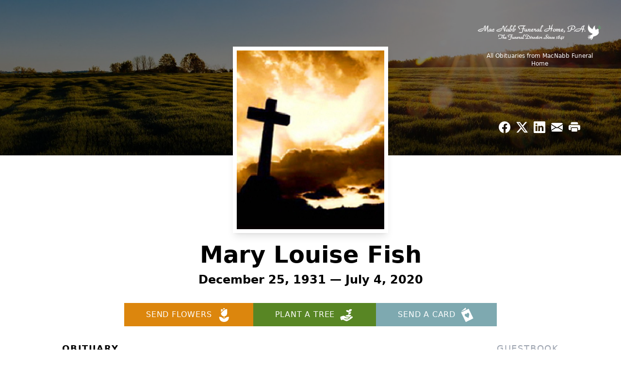

--- FILE ---
content_type: text/html; charset=utf-8
request_url: https://www.google.com/recaptcha/enterprise/anchor?ar=1&k=6Le_4k4qAAAAAHMkmunymB1yTxEmuqI_r-tSb5D_&co=aHR0cHM6Ly93d3cubWFjbmFiYmZ1bmVyYWwuY29tOjQ0Mw..&hl=en&type=image&v=PoyoqOPhxBO7pBk68S4YbpHZ&theme=light&size=invisible&badge=bottomright&anchor-ms=20000&execute-ms=30000&cb=46sbckj72995
body_size: 49811
content:
<!DOCTYPE HTML><html dir="ltr" lang="en"><head><meta http-equiv="Content-Type" content="text/html; charset=UTF-8">
<meta http-equiv="X-UA-Compatible" content="IE=edge">
<title>reCAPTCHA</title>
<style type="text/css">
/* cyrillic-ext */
@font-face {
  font-family: 'Roboto';
  font-style: normal;
  font-weight: 400;
  font-stretch: 100%;
  src: url(//fonts.gstatic.com/s/roboto/v48/KFO7CnqEu92Fr1ME7kSn66aGLdTylUAMa3GUBHMdazTgWw.woff2) format('woff2');
  unicode-range: U+0460-052F, U+1C80-1C8A, U+20B4, U+2DE0-2DFF, U+A640-A69F, U+FE2E-FE2F;
}
/* cyrillic */
@font-face {
  font-family: 'Roboto';
  font-style: normal;
  font-weight: 400;
  font-stretch: 100%;
  src: url(//fonts.gstatic.com/s/roboto/v48/KFO7CnqEu92Fr1ME7kSn66aGLdTylUAMa3iUBHMdazTgWw.woff2) format('woff2');
  unicode-range: U+0301, U+0400-045F, U+0490-0491, U+04B0-04B1, U+2116;
}
/* greek-ext */
@font-face {
  font-family: 'Roboto';
  font-style: normal;
  font-weight: 400;
  font-stretch: 100%;
  src: url(//fonts.gstatic.com/s/roboto/v48/KFO7CnqEu92Fr1ME7kSn66aGLdTylUAMa3CUBHMdazTgWw.woff2) format('woff2');
  unicode-range: U+1F00-1FFF;
}
/* greek */
@font-face {
  font-family: 'Roboto';
  font-style: normal;
  font-weight: 400;
  font-stretch: 100%;
  src: url(//fonts.gstatic.com/s/roboto/v48/KFO7CnqEu92Fr1ME7kSn66aGLdTylUAMa3-UBHMdazTgWw.woff2) format('woff2');
  unicode-range: U+0370-0377, U+037A-037F, U+0384-038A, U+038C, U+038E-03A1, U+03A3-03FF;
}
/* math */
@font-face {
  font-family: 'Roboto';
  font-style: normal;
  font-weight: 400;
  font-stretch: 100%;
  src: url(//fonts.gstatic.com/s/roboto/v48/KFO7CnqEu92Fr1ME7kSn66aGLdTylUAMawCUBHMdazTgWw.woff2) format('woff2');
  unicode-range: U+0302-0303, U+0305, U+0307-0308, U+0310, U+0312, U+0315, U+031A, U+0326-0327, U+032C, U+032F-0330, U+0332-0333, U+0338, U+033A, U+0346, U+034D, U+0391-03A1, U+03A3-03A9, U+03B1-03C9, U+03D1, U+03D5-03D6, U+03F0-03F1, U+03F4-03F5, U+2016-2017, U+2034-2038, U+203C, U+2040, U+2043, U+2047, U+2050, U+2057, U+205F, U+2070-2071, U+2074-208E, U+2090-209C, U+20D0-20DC, U+20E1, U+20E5-20EF, U+2100-2112, U+2114-2115, U+2117-2121, U+2123-214F, U+2190, U+2192, U+2194-21AE, U+21B0-21E5, U+21F1-21F2, U+21F4-2211, U+2213-2214, U+2216-22FF, U+2308-230B, U+2310, U+2319, U+231C-2321, U+2336-237A, U+237C, U+2395, U+239B-23B7, U+23D0, U+23DC-23E1, U+2474-2475, U+25AF, U+25B3, U+25B7, U+25BD, U+25C1, U+25CA, U+25CC, U+25FB, U+266D-266F, U+27C0-27FF, U+2900-2AFF, U+2B0E-2B11, U+2B30-2B4C, U+2BFE, U+3030, U+FF5B, U+FF5D, U+1D400-1D7FF, U+1EE00-1EEFF;
}
/* symbols */
@font-face {
  font-family: 'Roboto';
  font-style: normal;
  font-weight: 400;
  font-stretch: 100%;
  src: url(//fonts.gstatic.com/s/roboto/v48/KFO7CnqEu92Fr1ME7kSn66aGLdTylUAMaxKUBHMdazTgWw.woff2) format('woff2');
  unicode-range: U+0001-000C, U+000E-001F, U+007F-009F, U+20DD-20E0, U+20E2-20E4, U+2150-218F, U+2190, U+2192, U+2194-2199, U+21AF, U+21E6-21F0, U+21F3, U+2218-2219, U+2299, U+22C4-22C6, U+2300-243F, U+2440-244A, U+2460-24FF, U+25A0-27BF, U+2800-28FF, U+2921-2922, U+2981, U+29BF, U+29EB, U+2B00-2BFF, U+4DC0-4DFF, U+FFF9-FFFB, U+10140-1018E, U+10190-1019C, U+101A0, U+101D0-101FD, U+102E0-102FB, U+10E60-10E7E, U+1D2C0-1D2D3, U+1D2E0-1D37F, U+1F000-1F0FF, U+1F100-1F1AD, U+1F1E6-1F1FF, U+1F30D-1F30F, U+1F315, U+1F31C, U+1F31E, U+1F320-1F32C, U+1F336, U+1F378, U+1F37D, U+1F382, U+1F393-1F39F, U+1F3A7-1F3A8, U+1F3AC-1F3AF, U+1F3C2, U+1F3C4-1F3C6, U+1F3CA-1F3CE, U+1F3D4-1F3E0, U+1F3ED, U+1F3F1-1F3F3, U+1F3F5-1F3F7, U+1F408, U+1F415, U+1F41F, U+1F426, U+1F43F, U+1F441-1F442, U+1F444, U+1F446-1F449, U+1F44C-1F44E, U+1F453, U+1F46A, U+1F47D, U+1F4A3, U+1F4B0, U+1F4B3, U+1F4B9, U+1F4BB, U+1F4BF, U+1F4C8-1F4CB, U+1F4D6, U+1F4DA, U+1F4DF, U+1F4E3-1F4E6, U+1F4EA-1F4ED, U+1F4F7, U+1F4F9-1F4FB, U+1F4FD-1F4FE, U+1F503, U+1F507-1F50B, U+1F50D, U+1F512-1F513, U+1F53E-1F54A, U+1F54F-1F5FA, U+1F610, U+1F650-1F67F, U+1F687, U+1F68D, U+1F691, U+1F694, U+1F698, U+1F6AD, U+1F6B2, U+1F6B9-1F6BA, U+1F6BC, U+1F6C6-1F6CF, U+1F6D3-1F6D7, U+1F6E0-1F6EA, U+1F6F0-1F6F3, U+1F6F7-1F6FC, U+1F700-1F7FF, U+1F800-1F80B, U+1F810-1F847, U+1F850-1F859, U+1F860-1F887, U+1F890-1F8AD, U+1F8B0-1F8BB, U+1F8C0-1F8C1, U+1F900-1F90B, U+1F93B, U+1F946, U+1F984, U+1F996, U+1F9E9, U+1FA00-1FA6F, U+1FA70-1FA7C, U+1FA80-1FA89, U+1FA8F-1FAC6, U+1FACE-1FADC, U+1FADF-1FAE9, U+1FAF0-1FAF8, U+1FB00-1FBFF;
}
/* vietnamese */
@font-face {
  font-family: 'Roboto';
  font-style: normal;
  font-weight: 400;
  font-stretch: 100%;
  src: url(//fonts.gstatic.com/s/roboto/v48/KFO7CnqEu92Fr1ME7kSn66aGLdTylUAMa3OUBHMdazTgWw.woff2) format('woff2');
  unicode-range: U+0102-0103, U+0110-0111, U+0128-0129, U+0168-0169, U+01A0-01A1, U+01AF-01B0, U+0300-0301, U+0303-0304, U+0308-0309, U+0323, U+0329, U+1EA0-1EF9, U+20AB;
}
/* latin-ext */
@font-face {
  font-family: 'Roboto';
  font-style: normal;
  font-weight: 400;
  font-stretch: 100%;
  src: url(//fonts.gstatic.com/s/roboto/v48/KFO7CnqEu92Fr1ME7kSn66aGLdTylUAMa3KUBHMdazTgWw.woff2) format('woff2');
  unicode-range: U+0100-02BA, U+02BD-02C5, U+02C7-02CC, U+02CE-02D7, U+02DD-02FF, U+0304, U+0308, U+0329, U+1D00-1DBF, U+1E00-1E9F, U+1EF2-1EFF, U+2020, U+20A0-20AB, U+20AD-20C0, U+2113, U+2C60-2C7F, U+A720-A7FF;
}
/* latin */
@font-face {
  font-family: 'Roboto';
  font-style: normal;
  font-weight: 400;
  font-stretch: 100%;
  src: url(//fonts.gstatic.com/s/roboto/v48/KFO7CnqEu92Fr1ME7kSn66aGLdTylUAMa3yUBHMdazQ.woff2) format('woff2');
  unicode-range: U+0000-00FF, U+0131, U+0152-0153, U+02BB-02BC, U+02C6, U+02DA, U+02DC, U+0304, U+0308, U+0329, U+2000-206F, U+20AC, U+2122, U+2191, U+2193, U+2212, U+2215, U+FEFF, U+FFFD;
}
/* cyrillic-ext */
@font-face {
  font-family: 'Roboto';
  font-style: normal;
  font-weight: 500;
  font-stretch: 100%;
  src: url(//fonts.gstatic.com/s/roboto/v48/KFO7CnqEu92Fr1ME7kSn66aGLdTylUAMa3GUBHMdazTgWw.woff2) format('woff2');
  unicode-range: U+0460-052F, U+1C80-1C8A, U+20B4, U+2DE0-2DFF, U+A640-A69F, U+FE2E-FE2F;
}
/* cyrillic */
@font-face {
  font-family: 'Roboto';
  font-style: normal;
  font-weight: 500;
  font-stretch: 100%;
  src: url(//fonts.gstatic.com/s/roboto/v48/KFO7CnqEu92Fr1ME7kSn66aGLdTylUAMa3iUBHMdazTgWw.woff2) format('woff2');
  unicode-range: U+0301, U+0400-045F, U+0490-0491, U+04B0-04B1, U+2116;
}
/* greek-ext */
@font-face {
  font-family: 'Roboto';
  font-style: normal;
  font-weight: 500;
  font-stretch: 100%;
  src: url(//fonts.gstatic.com/s/roboto/v48/KFO7CnqEu92Fr1ME7kSn66aGLdTylUAMa3CUBHMdazTgWw.woff2) format('woff2');
  unicode-range: U+1F00-1FFF;
}
/* greek */
@font-face {
  font-family: 'Roboto';
  font-style: normal;
  font-weight: 500;
  font-stretch: 100%;
  src: url(//fonts.gstatic.com/s/roboto/v48/KFO7CnqEu92Fr1ME7kSn66aGLdTylUAMa3-UBHMdazTgWw.woff2) format('woff2');
  unicode-range: U+0370-0377, U+037A-037F, U+0384-038A, U+038C, U+038E-03A1, U+03A3-03FF;
}
/* math */
@font-face {
  font-family: 'Roboto';
  font-style: normal;
  font-weight: 500;
  font-stretch: 100%;
  src: url(//fonts.gstatic.com/s/roboto/v48/KFO7CnqEu92Fr1ME7kSn66aGLdTylUAMawCUBHMdazTgWw.woff2) format('woff2');
  unicode-range: U+0302-0303, U+0305, U+0307-0308, U+0310, U+0312, U+0315, U+031A, U+0326-0327, U+032C, U+032F-0330, U+0332-0333, U+0338, U+033A, U+0346, U+034D, U+0391-03A1, U+03A3-03A9, U+03B1-03C9, U+03D1, U+03D5-03D6, U+03F0-03F1, U+03F4-03F5, U+2016-2017, U+2034-2038, U+203C, U+2040, U+2043, U+2047, U+2050, U+2057, U+205F, U+2070-2071, U+2074-208E, U+2090-209C, U+20D0-20DC, U+20E1, U+20E5-20EF, U+2100-2112, U+2114-2115, U+2117-2121, U+2123-214F, U+2190, U+2192, U+2194-21AE, U+21B0-21E5, U+21F1-21F2, U+21F4-2211, U+2213-2214, U+2216-22FF, U+2308-230B, U+2310, U+2319, U+231C-2321, U+2336-237A, U+237C, U+2395, U+239B-23B7, U+23D0, U+23DC-23E1, U+2474-2475, U+25AF, U+25B3, U+25B7, U+25BD, U+25C1, U+25CA, U+25CC, U+25FB, U+266D-266F, U+27C0-27FF, U+2900-2AFF, U+2B0E-2B11, U+2B30-2B4C, U+2BFE, U+3030, U+FF5B, U+FF5D, U+1D400-1D7FF, U+1EE00-1EEFF;
}
/* symbols */
@font-face {
  font-family: 'Roboto';
  font-style: normal;
  font-weight: 500;
  font-stretch: 100%;
  src: url(//fonts.gstatic.com/s/roboto/v48/KFO7CnqEu92Fr1ME7kSn66aGLdTylUAMaxKUBHMdazTgWw.woff2) format('woff2');
  unicode-range: U+0001-000C, U+000E-001F, U+007F-009F, U+20DD-20E0, U+20E2-20E4, U+2150-218F, U+2190, U+2192, U+2194-2199, U+21AF, U+21E6-21F0, U+21F3, U+2218-2219, U+2299, U+22C4-22C6, U+2300-243F, U+2440-244A, U+2460-24FF, U+25A0-27BF, U+2800-28FF, U+2921-2922, U+2981, U+29BF, U+29EB, U+2B00-2BFF, U+4DC0-4DFF, U+FFF9-FFFB, U+10140-1018E, U+10190-1019C, U+101A0, U+101D0-101FD, U+102E0-102FB, U+10E60-10E7E, U+1D2C0-1D2D3, U+1D2E0-1D37F, U+1F000-1F0FF, U+1F100-1F1AD, U+1F1E6-1F1FF, U+1F30D-1F30F, U+1F315, U+1F31C, U+1F31E, U+1F320-1F32C, U+1F336, U+1F378, U+1F37D, U+1F382, U+1F393-1F39F, U+1F3A7-1F3A8, U+1F3AC-1F3AF, U+1F3C2, U+1F3C4-1F3C6, U+1F3CA-1F3CE, U+1F3D4-1F3E0, U+1F3ED, U+1F3F1-1F3F3, U+1F3F5-1F3F7, U+1F408, U+1F415, U+1F41F, U+1F426, U+1F43F, U+1F441-1F442, U+1F444, U+1F446-1F449, U+1F44C-1F44E, U+1F453, U+1F46A, U+1F47D, U+1F4A3, U+1F4B0, U+1F4B3, U+1F4B9, U+1F4BB, U+1F4BF, U+1F4C8-1F4CB, U+1F4D6, U+1F4DA, U+1F4DF, U+1F4E3-1F4E6, U+1F4EA-1F4ED, U+1F4F7, U+1F4F9-1F4FB, U+1F4FD-1F4FE, U+1F503, U+1F507-1F50B, U+1F50D, U+1F512-1F513, U+1F53E-1F54A, U+1F54F-1F5FA, U+1F610, U+1F650-1F67F, U+1F687, U+1F68D, U+1F691, U+1F694, U+1F698, U+1F6AD, U+1F6B2, U+1F6B9-1F6BA, U+1F6BC, U+1F6C6-1F6CF, U+1F6D3-1F6D7, U+1F6E0-1F6EA, U+1F6F0-1F6F3, U+1F6F7-1F6FC, U+1F700-1F7FF, U+1F800-1F80B, U+1F810-1F847, U+1F850-1F859, U+1F860-1F887, U+1F890-1F8AD, U+1F8B0-1F8BB, U+1F8C0-1F8C1, U+1F900-1F90B, U+1F93B, U+1F946, U+1F984, U+1F996, U+1F9E9, U+1FA00-1FA6F, U+1FA70-1FA7C, U+1FA80-1FA89, U+1FA8F-1FAC6, U+1FACE-1FADC, U+1FADF-1FAE9, U+1FAF0-1FAF8, U+1FB00-1FBFF;
}
/* vietnamese */
@font-face {
  font-family: 'Roboto';
  font-style: normal;
  font-weight: 500;
  font-stretch: 100%;
  src: url(//fonts.gstatic.com/s/roboto/v48/KFO7CnqEu92Fr1ME7kSn66aGLdTylUAMa3OUBHMdazTgWw.woff2) format('woff2');
  unicode-range: U+0102-0103, U+0110-0111, U+0128-0129, U+0168-0169, U+01A0-01A1, U+01AF-01B0, U+0300-0301, U+0303-0304, U+0308-0309, U+0323, U+0329, U+1EA0-1EF9, U+20AB;
}
/* latin-ext */
@font-face {
  font-family: 'Roboto';
  font-style: normal;
  font-weight: 500;
  font-stretch: 100%;
  src: url(//fonts.gstatic.com/s/roboto/v48/KFO7CnqEu92Fr1ME7kSn66aGLdTylUAMa3KUBHMdazTgWw.woff2) format('woff2');
  unicode-range: U+0100-02BA, U+02BD-02C5, U+02C7-02CC, U+02CE-02D7, U+02DD-02FF, U+0304, U+0308, U+0329, U+1D00-1DBF, U+1E00-1E9F, U+1EF2-1EFF, U+2020, U+20A0-20AB, U+20AD-20C0, U+2113, U+2C60-2C7F, U+A720-A7FF;
}
/* latin */
@font-face {
  font-family: 'Roboto';
  font-style: normal;
  font-weight: 500;
  font-stretch: 100%;
  src: url(//fonts.gstatic.com/s/roboto/v48/KFO7CnqEu92Fr1ME7kSn66aGLdTylUAMa3yUBHMdazQ.woff2) format('woff2');
  unicode-range: U+0000-00FF, U+0131, U+0152-0153, U+02BB-02BC, U+02C6, U+02DA, U+02DC, U+0304, U+0308, U+0329, U+2000-206F, U+20AC, U+2122, U+2191, U+2193, U+2212, U+2215, U+FEFF, U+FFFD;
}
/* cyrillic-ext */
@font-face {
  font-family: 'Roboto';
  font-style: normal;
  font-weight: 900;
  font-stretch: 100%;
  src: url(//fonts.gstatic.com/s/roboto/v48/KFO7CnqEu92Fr1ME7kSn66aGLdTylUAMa3GUBHMdazTgWw.woff2) format('woff2');
  unicode-range: U+0460-052F, U+1C80-1C8A, U+20B4, U+2DE0-2DFF, U+A640-A69F, U+FE2E-FE2F;
}
/* cyrillic */
@font-face {
  font-family: 'Roboto';
  font-style: normal;
  font-weight: 900;
  font-stretch: 100%;
  src: url(//fonts.gstatic.com/s/roboto/v48/KFO7CnqEu92Fr1ME7kSn66aGLdTylUAMa3iUBHMdazTgWw.woff2) format('woff2');
  unicode-range: U+0301, U+0400-045F, U+0490-0491, U+04B0-04B1, U+2116;
}
/* greek-ext */
@font-face {
  font-family: 'Roboto';
  font-style: normal;
  font-weight: 900;
  font-stretch: 100%;
  src: url(//fonts.gstatic.com/s/roboto/v48/KFO7CnqEu92Fr1ME7kSn66aGLdTylUAMa3CUBHMdazTgWw.woff2) format('woff2');
  unicode-range: U+1F00-1FFF;
}
/* greek */
@font-face {
  font-family: 'Roboto';
  font-style: normal;
  font-weight: 900;
  font-stretch: 100%;
  src: url(//fonts.gstatic.com/s/roboto/v48/KFO7CnqEu92Fr1ME7kSn66aGLdTylUAMa3-UBHMdazTgWw.woff2) format('woff2');
  unicode-range: U+0370-0377, U+037A-037F, U+0384-038A, U+038C, U+038E-03A1, U+03A3-03FF;
}
/* math */
@font-face {
  font-family: 'Roboto';
  font-style: normal;
  font-weight: 900;
  font-stretch: 100%;
  src: url(//fonts.gstatic.com/s/roboto/v48/KFO7CnqEu92Fr1ME7kSn66aGLdTylUAMawCUBHMdazTgWw.woff2) format('woff2');
  unicode-range: U+0302-0303, U+0305, U+0307-0308, U+0310, U+0312, U+0315, U+031A, U+0326-0327, U+032C, U+032F-0330, U+0332-0333, U+0338, U+033A, U+0346, U+034D, U+0391-03A1, U+03A3-03A9, U+03B1-03C9, U+03D1, U+03D5-03D6, U+03F0-03F1, U+03F4-03F5, U+2016-2017, U+2034-2038, U+203C, U+2040, U+2043, U+2047, U+2050, U+2057, U+205F, U+2070-2071, U+2074-208E, U+2090-209C, U+20D0-20DC, U+20E1, U+20E5-20EF, U+2100-2112, U+2114-2115, U+2117-2121, U+2123-214F, U+2190, U+2192, U+2194-21AE, U+21B0-21E5, U+21F1-21F2, U+21F4-2211, U+2213-2214, U+2216-22FF, U+2308-230B, U+2310, U+2319, U+231C-2321, U+2336-237A, U+237C, U+2395, U+239B-23B7, U+23D0, U+23DC-23E1, U+2474-2475, U+25AF, U+25B3, U+25B7, U+25BD, U+25C1, U+25CA, U+25CC, U+25FB, U+266D-266F, U+27C0-27FF, U+2900-2AFF, U+2B0E-2B11, U+2B30-2B4C, U+2BFE, U+3030, U+FF5B, U+FF5D, U+1D400-1D7FF, U+1EE00-1EEFF;
}
/* symbols */
@font-face {
  font-family: 'Roboto';
  font-style: normal;
  font-weight: 900;
  font-stretch: 100%;
  src: url(//fonts.gstatic.com/s/roboto/v48/KFO7CnqEu92Fr1ME7kSn66aGLdTylUAMaxKUBHMdazTgWw.woff2) format('woff2');
  unicode-range: U+0001-000C, U+000E-001F, U+007F-009F, U+20DD-20E0, U+20E2-20E4, U+2150-218F, U+2190, U+2192, U+2194-2199, U+21AF, U+21E6-21F0, U+21F3, U+2218-2219, U+2299, U+22C4-22C6, U+2300-243F, U+2440-244A, U+2460-24FF, U+25A0-27BF, U+2800-28FF, U+2921-2922, U+2981, U+29BF, U+29EB, U+2B00-2BFF, U+4DC0-4DFF, U+FFF9-FFFB, U+10140-1018E, U+10190-1019C, U+101A0, U+101D0-101FD, U+102E0-102FB, U+10E60-10E7E, U+1D2C0-1D2D3, U+1D2E0-1D37F, U+1F000-1F0FF, U+1F100-1F1AD, U+1F1E6-1F1FF, U+1F30D-1F30F, U+1F315, U+1F31C, U+1F31E, U+1F320-1F32C, U+1F336, U+1F378, U+1F37D, U+1F382, U+1F393-1F39F, U+1F3A7-1F3A8, U+1F3AC-1F3AF, U+1F3C2, U+1F3C4-1F3C6, U+1F3CA-1F3CE, U+1F3D4-1F3E0, U+1F3ED, U+1F3F1-1F3F3, U+1F3F5-1F3F7, U+1F408, U+1F415, U+1F41F, U+1F426, U+1F43F, U+1F441-1F442, U+1F444, U+1F446-1F449, U+1F44C-1F44E, U+1F453, U+1F46A, U+1F47D, U+1F4A3, U+1F4B0, U+1F4B3, U+1F4B9, U+1F4BB, U+1F4BF, U+1F4C8-1F4CB, U+1F4D6, U+1F4DA, U+1F4DF, U+1F4E3-1F4E6, U+1F4EA-1F4ED, U+1F4F7, U+1F4F9-1F4FB, U+1F4FD-1F4FE, U+1F503, U+1F507-1F50B, U+1F50D, U+1F512-1F513, U+1F53E-1F54A, U+1F54F-1F5FA, U+1F610, U+1F650-1F67F, U+1F687, U+1F68D, U+1F691, U+1F694, U+1F698, U+1F6AD, U+1F6B2, U+1F6B9-1F6BA, U+1F6BC, U+1F6C6-1F6CF, U+1F6D3-1F6D7, U+1F6E0-1F6EA, U+1F6F0-1F6F3, U+1F6F7-1F6FC, U+1F700-1F7FF, U+1F800-1F80B, U+1F810-1F847, U+1F850-1F859, U+1F860-1F887, U+1F890-1F8AD, U+1F8B0-1F8BB, U+1F8C0-1F8C1, U+1F900-1F90B, U+1F93B, U+1F946, U+1F984, U+1F996, U+1F9E9, U+1FA00-1FA6F, U+1FA70-1FA7C, U+1FA80-1FA89, U+1FA8F-1FAC6, U+1FACE-1FADC, U+1FADF-1FAE9, U+1FAF0-1FAF8, U+1FB00-1FBFF;
}
/* vietnamese */
@font-face {
  font-family: 'Roboto';
  font-style: normal;
  font-weight: 900;
  font-stretch: 100%;
  src: url(//fonts.gstatic.com/s/roboto/v48/KFO7CnqEu92Fr1ME7kSn66aGLdTylUAMa3OUBHMdazTgWw.woff2) format('woff2');
  unicode-range: U+0102-0103, U+0110-0111, U+0128-0129, U+0168-0169, U+01A0-01A1, U+01AF-01B0, U+0300-0301, U+0303-0304, U+0308-0309, U+0323, U+0329, U+1EA0-1EF9, U+20AB;
}
/* latin-ext */
@font-face {
  font-family: 'Roboto';
  font-style: normal;
  font-weight: 900;
  font-stretch: 100%;
  src: url(//fonts.gstatic.com/s/roboto/v48/KFO7CnqEu92Fr1ME7kSn66aGLdTylUAMa3KUBHMdazTgWw.woff2) format('woff2');
  unicode-range: U+0100-02BA, U+02BD-02C5, U+02C7-02CC, U+02CE-02D7, U+02DD-02FF, U+0304, U+0308, U+0329, U+1D00-1DBF, U+1E00-1E9F, U+1EF2-1EFF, U+2020, U+20A0-20AB, U+20AD-20C0, U+2113, U+2C60-2C7F, U+A720-A7FF;
}
/* latin */
@font-face {
  font-family: 'Roboto';
  font-style: normal;
  font-weight: 900;
  font-stretch: 100%;
  src: url(//fonts.gstatic.com/s/roboto/v48/KFO7CnqEu92Fr1ME7kSn66aGLdTylUAMa3yUBHMdazQ.woff2) format('woff2');
  unicode-range: U+0000-00FF, U+0131, U+0152-0153, U+02BB-02BC, U+02C6, U+02DA, U+02DC, U+0304, U+0308, U+0329, U+2000-206F, U+20AC, U+2122, U+2191, U+2193, U+2212, U+2215, U+FEFF, U+FFFD;
}

</style>
<link rel="stylesheet" type="text/css" href="https://www.gstatic.com/recaptcha/releases/PoyoqOPhxBO7pBk68S4YbpHZ/styles__ltr.css">
<script nonce="RP1IUj55fwsYKTrHxQxwkg" type="text/javascript">window['__recaptcha_api'] = 'https://www.google.com/recaptcha/enterprise/';</script>
<script type="text/javascript" src="https://www.gstatic.com/recaptcha/releases/PoyoqOPhxBO7pBk68S4YbpHZ/recaptcha__en.js" nonce="RP1IUj55fwsYKTrHxQxwkg">
      
    </script></head>
<body><div id="rc-anchor-alert" class="rc-anchor-alert"></div>
<input type="hidden" id="recaptcha-token" value="[base64]">
<script type="text/javascript" nonce="RP1IUj55fwsYKTrHxQxwkg">
      recaptcha.anchor.Main.init("[\x22ainput\x22,[\x22bgdata\x22,\x22\x22,\[base64]/[base64]/MjU1Ong/[base64]/[base64]/[base64]/[base64]/[base64]/[base64]/[base64]/[base64]/[base64]/[base64]/[base64]/[base64]/[base64]/[base64]/[base64]\\u003d\x22,\[base64]\\u003d\x22,\[base64]/Cp8OAw6QTHRkMw4xZKcKuTMKHw7PChE3CvQnCnTzDgMOsw5nDvMKUZsOjNMOLw7pgwrUiCXZCZcOaH8Ojwq8Nd3NyLlgEZMK1O316TQLDpMKdwp0uwqE+FRnDgsO+ZMOXL8Knw7rDpcKgKDRmw6DCtRdYwq1rE8KIasKUwp/CqF3CocO2ecKcwoVaQzLDrcOYw6hFw6UEw67Co8OVU8K5YRFPTMKAw4PCpMOzwo8casOZw57ChcK3SnxXdcK+w4cxwqAtTcOlw4oMw7I0QcOEw7kpwpNvMMO/wr8/w63DojDDvXrCgsK3w6I6wrrDjyjDsFRuQcKKw6Fwwo3CjcK0w4bCjV7Dp8KRw69FVAnCk8Olw4DCn13DnMOAwrPDiyHCtMKpdMOeeXI4JV3DjxbCvsKha8KPGMK0fkFWTzhsw6Iew6XCpcKvIcO3A8Kww5xhUSh1wpVSCT/[base64]/DnFpXw43Cq8KIbHvDmsO3JsKywrcGwrDDiHoORQ82K3DCrVx0BsODwpMpw5dmwpxmwpLCssObw4hSRk0aLMKww5JBTcKuYcOPNiLDpksgw4PChVfDuMKfSmHDgMOnwp7CpmYvworCicK/[base64]/w7AHw6XDsD7Dkl4Ww6/DmT0Cw4rChl9EOMOUwr13w4DDr8Olw67ClcKoFMOaw4fDi0kCw7lvw7R/NsKGAsKowqgBeMOlwrwVwr8zY8OKw7AIFwHDo8OAwrYnw70lTMKICsO+wo/Cv8OFaR1NQifDqy/ClybDnMKBc8OLwqvCnMOyMDcHOD/CtBgqUiN1bsKow6MAwoIPVUE1EMO3wqsgccOGwpdZbsOdw7QqwqbDkyfCnyxoOcKaw5fChcKww4bDjcOzw6PDscOFw6jCrMKCw75Hw75bOMO4PcK/w6Z/w47CilJ/GUcMJcOWDyRoQsKNLAXDjjl/[base64]/Dhg0hwpctw5LDlMK8GsKVw7LCu8KCd8OcM1FJw6VFwqJ8wr/Dj2XCgsO/JytMw6PDh8O0VyQEw4XCq8Olw5gEwo7Dv8OBwobDtyp4U3DCrQoSwpHDi8OlORLCpsOJD8KROsO6wpDDpRU0wq7Cn2t1Nm/[base64]/CmsKZw5zDjMKTwoDChTcrw5Vow5zDjDrDisOKWlNaIkI7w6tobsKZw61YRnDDs8Kuwo/DuEAFNMKIHsKtw5AIw4FjKMK/GWTDhgYsU8Olw7xlwr5DaWxgwrAyYX/CvRrDocKww6NKHMKhfG/DtcOMw6bCmT3Cm8Obw7TCgsKgZMORLW3CqsKJw4XCrjIvXEjDiUXDhzvDkMKYeHdmd8KvEMOvOEgeCh86w5R2OjzCqzQsDFN9esOybCXCl8OgwpjDgDUfP8OSSCzCsCHDgsKXDWRGwrhJDHnCu1YYw5nDsirDocKgWxXCqsOgw6IeEMOyI8OSZXXCqBMowp7Doj/CosK9w7/DpMK5PktDwq1Kw6wXMsKdAcOSwrLCvnllw5bDqD1tw57DgwDCgGMkw5QpY8OLRcKcwokSDk7Duh4XEsKbKy7CoMKYw5d7wrxpw54Aw5nDqMK5w43Cs1vDujVjBsOGalJQawjDm05WwqzCqzHCtsKeIUN6w5U7Dxxtw5/Cn8K1ORXCjxZzecOcOsKSVsKvacOnwq1dwpPClQ8uEGjDgHrDmGTChkAVdcK6w6UdKsOVJldXwqjDmMKiJXVsdcOVCMKLworDrAfCgQAjGldkwpfCl0rDk1TDr0hyLRVGw4fCkW/DicKHwowzwpAgbz1rwq0eKXsoEMOUw5M8w5BCw4Zzwr/DiMKpw7vDgR7CowPDv8KDalhSS3zCh8O3woTCulbDngBSYAvDisO1WMKuw6thQ8KYwqvDoMKiDcKYfsOYw68zw4xbw5p/wqzCuxTCvloIV8Kiw6x/[base64]/DojozWzxzK8OBwq8/OMKmwofCrMKswrnDqj0twot1KWAtHcKJw6bCpHlpfcK6wqbCvF5iQXvCnyknS8O5DsKzeBzDhcOAasK/wo0DwrfDkizDqwt8IT1vAFXDiMKtM2HDp8KIAsKqD0d8aMKuw4p0HcKxw49fwqDClifCh8OCcHPDgEHDqVDDkcO1w5F5PcOTwoHDqsOZNMOtw5DDqsOTw69ww5HDt8OMGD0owo7DsFIFQC3CiMOeJ8ObMhgGZsKCEcKaakM3w6MvMSfCjg3DpQ7CnsK/[base64]/BsK0WsO4wps8asOdQXTDqcKgw4rDtsK+SWTCpGETV8KnDWrDj8Orw6cNw7JtDxgrbcKGLcKQw6fChcOVwrLClcOHw5HCiVrDisK/w78BFT/ClhHDocKeb8OUw4DDgGVgw4nCviwBwrjDiAvDtw8kAsOGwrIHwrdkw7/ClsOlw7fCqHF9eSfDrcOnfVhMecOZw7o6EDHDhcOqwpbClzNNw4UzS0cwwoYYwqfDusKIwo8Mw5fCisOtwp8ywpc8w4cccVHDtTxbEidbw4I/Ul1KIsKMw6TDvBYpN1cfw7XCm8KKFz1xQ0Rew6nDrMKlw4TCgcOiwoIww6TDkcO/wp1lQsKlw5zDtMK7wpXCj0pOw43CocKFcsO5MsOHwofDhcKGKMOLSHZadlDCsEc2w6gnw5vCngzDm2jCrMKQw7HCvx7Dq8OtUSfDpxVZw7EcNcOTewDDp0bColhIA8K5KzvCqCJPw7/CjCE+w6nCpSnDmXZww4ZxKAZjwrElwrldbH/Cs2ZrWcKAw5oHwq3CuMKmHsOXPsKXwoDDmcOWR2lCw6XCicKEw6Z3w5bCg1jCmMOrw7FCw49jw6/DscKIw6swYkLClTYrw74Cw57Dj8OywoU4AGxywrJnw5/DpyjCkMK/w497wpopwpMKVsKNwr7CnA0xwo0fJ0srw6rDn0zCkxZ/w44/w7TCogDDsxTDt8KPw7gACsKRw6PCryJ0CsOgw5kkw4BHacKNWMKqw7dPcWMywr8qwr4HLw5swoVSw4dZwot0w4IDCAkOdB9YwpMjLQh4FsOiVTvDrVEKHB5nwqpIbcKWfWbDli/[base64]/Dlg/[base64]/DvR/Ds8K8N3BRw73DssKcw5/CnQnCk8KAT8KMw79IwroefgB8YsKUw43DnMK3wq7ChMKsHsO7ZAjCsTJIwr7CuMOCF8Kqwo1CwpdbeMOvw7p/SVrCjcOyw6tje8KdQD7CtsKMXwgFKEsFYjvCokFYbU3DlcK0V1VLP8KcTcK8w5jDuXfDuMOBwrQSw7bCgE/CgcKvJDPDksOqYcOKFGPDojvDqXV9w79Iw59VwojCjUPDksKle0vCtMOpQFLDoizDm0Qlw4nDsgIOwpsJw4HCnF5swroxcMO6AMKkwpfDsjgBw7/ChMKffcO9wq8tw789wpjClQAJeXXCl27CvMKDw57CjnrDhFU4ZSA1DsKhwqdjw57DrcKRwpDCpE/CqgcTwqYGecKlwpjDksKqw4HDsxkfwrRiHMKowofCmcOhdlwZwrAAM8KoXsK6w7AqRwLDnAQxw6/CiMKgUy0TNE3CrsKRBsOJwpnCiMKgIcKwwpp2NcOzIjDDrlrDscKMY8Opw4bDn8OYwpJzHzwMw6dJKhvDpMOOw45bCQLDpDXCksKtwoJkQjMKw4jCpDE7wqwmKQPDqcOnw6LClE1hw6Jbwp/[base64]/DlMOzFhXDpAxyw5DCs8OkGTnDhwfDu8KIWMOzfy/[base64]/DicOowqU1w5LDm0hqwp/CocOnQsO7Enxkc0cvw5/DtRfDlFJnTxjDssOlTcKww44sw4ZBIsKtwqLClSbDsxVew6wjasKPesKWw4HCg3REwr0/WxfDh8Oqw5LDk1nDrMOLwq1Ww4swC0jDjk8XfVHCsnLCtMKcI8O/LsKRwrLCisO6woZcMsOFwpB8PUTCosKOPRbDuRpDI1nDscOfw43DmsOlwrhnwofCgcKGw6N8w6Zyw7VPwo7ClQpzw4kKw4oBw64VTsKZVsK1NcOjw7AHRMK/wq9hDMOsw51Qw5BrwoonwqfCmsKZEMK7w5/ClTY6wphYw6cofwpHw4bDnsKPwr/DvDrCssO5I8K4w6oSLsODwpRBWH7CqsOkwojCuDjCncKcF8Kgw47DiX7Ct8KLwpIwwp/Cih97fQUTVsOHwqsEwrzCr8K+eMOLwrPCoMK/wr/CvcOqJWACYsKIFMKaTAdVEh3DsSt4wplKTETDjcO7NcO6ecOYwqE8wo3DoQ1Tw4fDkMKOWMOEd1zDssO2w6JddwjDj8KfQVMkwpkmSsOpw4ERw7bDmS/ChwLCpTPDoMOgYcKzwpnDtjXCj8KcwrzDkXRwNMKaA8Kkw7zDg2zDkcKLOsKCw4fCsMOmO3Vyw4/CklPDlkzDu2BIdcOAWHdeEMKyw5LChcKnYEbCuRnDrQ3CqcKYw5tLwpcaW8O8w63CtsO3w7kmw4RPA8OUD2Rpw7QlThrCnsOmQsK6w7HCqEwwQD7DsgPDgMK+w77CmMKUwrfDnAR6w73DgETCh8OKw40SwqLCijdLVMKhOsKZw4/[base64]/Cg8OYEkw3MCrDlRnCpCByw7ZbScOsKTh6bMO0wrDCinx7wqNVwr/[base64]/wonDoDwYZVzCvyzDmVrCniwCVArCh8OQwq06w6bDm8K3UT/CvAteE0zDqsKzwoXDpGbCpMOdOSvDjsOLHlAQw49Aw7rCpMKPY2DCiMOtKTtEUcKoEVzDmkvDtMORTD7CrgtpFMKdwrnDm8KKL8KRwprDqitMwr5MwoFoCy3Cj8OmLMKbwpxTP0NdOzVjIMKoLh1oDQ/DvidXMg5Vwo3CsTPCqsKQw5bDgMOow4MDBB/CksKEwpsxTCXDssOzRA9SwqA9f0NnO8Kqw7PDrcKtw7d2w5sVdTzCoFZjIMKhw6YHR8OzwqtDwoxTQMONwqVyQ1wfw5VmNcK4wpVAw4zCoMKCPw3Cj8ORV3g+w6sdwr5xexbDr8OmEn7Cqlo4Hm8pYCNLwpUzemfDlCnDr8O3FRVoDsOsCsKCwqB/XQnDgFLDsHwrw7YWTn/CgsOjwpvDuWzDksOUYMOFw4giGhgPPxHDiBNswqbDgsO6HiTDmMKPYg48H8KGw7jDpsKEw4vCgVTCgcKdJ3fCqMKIw4AYwo3Cqz/CvsOsBsOJw4YmJUUCwpPCqktRbTTCljIkTAEwwrEsw4PDpMO3w4EiKTs7FzcvwpPDgWDCtWopFcKoDi3DnMOWbgTDoijDrcKaWyx4Y8Kew53DjFwow5fCmcOObsOvw5rCu8OEw5tkw7/[base64]/CjMKRUyDCksKXw7LDisONw4Yzw4XCp8KbSCo6wp/DiC7CmV/CpGwFT2UCTQ0XwonCnsOpwoUpw6TCssKJdlnDuMKXax3CqhTDrG/DvwZ4w60rwqjCmAhuw6LCiztNNXLCmDcaa1fDsgMPw6zCsMOET8KDw5LClcKgMcKyKcKiw6pgw695wqjCnmPCrwgTwpHCtwlLw6vClCDDg8OOFcO9Y3pQPMOMGhU+woXChMO4w6t3bcKMdjHCiznDk2rCmMKzBiBqX8OFw4nCgj/CtsOawq/DuXsQYH3ClsKkw4/Cs8Ogw4fCoB1fw5TDssOPwrAQw54xwphWKFUcwpnDrMKGAF3Cs8Ogc27DhR/Ck8KwCV5yw5oPwqpOwpRXw6/DvBQRw4cEIcOpw5g6wqbDtVpba8OtwpbDrcOKHMOpUCp6ZnEeegvCn8O8HcOGFsOrw40wasO0J8OVTMKuKMKnwoHClzbDhypSRzfCqcKZDivDjsOwwonCnsOFBzHDtsO5dCUGWE7DhU9Gwq3Ck8O0ZcOBXMOsw4jDgTvCqmNzw5zDpcKWAjrDqVc/BhvCk0oWEBdhelzCmEBpwpgYwqcGdgpbwp42PsKqJMKJI8OIwrrDtcKvwqDDum/Cmywzw5BQw7QFcCfCnUvClEwqM8OAw44EY1fCl8O+XMK0FsKvQsKNFsOiw7fDt0TCqk/[base64]/wr3DlsOtKsO+wrHDky1nw4QlTMOaYHXCgzVqw4ApYmdMw4jCpnNYWcKJXsOqYMOtLcKqdwTChiHDgsOkBcOReSnCiSvDu8KQHcO9wqQLdcKKTcKVw6/[base64]/Ct0vDucOqwolfCxjCtcKoO2/[base64]/CtMKucMKHesKBEMKrT1/Dn3A9wqbCrHlpdSjCu8OOdklBMsOjM8K2w6NBTHHDncKADsO1VwvDpHXCh8OOw5zCl0BdwpMjwpNww63Do2nCiMODGjYGwq8HwqzDucKzwoTCqsOswpdewq/DvMKDw6LDq8KKwrLDoDnCq01IYRQVwrDDkcOrw50faQEPAQDDqAdHZ8KLw6YUw6LDsMK+w7XDj8OAw6g9w5khD8OlwpYTw4hHfcOLwrDCg2XCtcOtw5fDtMOjAcKQVcO7w40aKMOrZcKUWlnCrsOhwrfDiGnDrcK1woU2w6LCuMKRw5vDrG1awq3Dq8O/NsOgWsOJG8OQMsOUw49tw4TCnMOGw6/DvsOIwoDCmsK2cMKdw4F+w7QrXMOOw6MNwp/[base64]/Dk8KdXxrDg8O5a8OfwpzCmsKQYcKgFxJfRWzCqsK0ScK5Wx9Mw5/CnXo8FMOJPjNkwq3Dl8OMZ3fCusKjw7dEZMKgRsOuw5VUw7BfPsObw60HbwZsT15qRADDkMKoBMKubADDuMKtccKaeHxewpfCtsO5GsOFIQDCqMObw4ImUsKKw5JDwp0oXSE0FcORDlnCk1jCncOAH8OfNjPDu8OUwol8w4QdwrXDsMOmwp/DgXVAw68dwqk/csKIW8O2U29XLcOxw6/Cqx5dTm/DqcOGeRl9BsKmS0A8wrRBX1XDnsKLKcOlWyTDgW3CslIuDsOXwp4OCQoSGHzDl8OPJlzCqMO8woNZIcKBwozDusOTSMOvasKfwpfDp8KiwpHDgRBJw7vCi8KuYcK8XMKzWsKvLDzCqmvDrcO8LsOPB2UEwqFgwq7Cg3bDoXE/GMK3GkrCgFYnwopoCX7DiwzCh3LCv0rDmMODw5DDhcOFwoLCii7DkVXDoMKJwq1AGsOowoA8w7nCtxBDwp5/WBPDvmfDrsKxwosTVHjCgiPDu8KKb0vCo14gGwA6w5YeVMOEw43DvcK3PsObN2dcRwhiwr1kw73DpsK4Lls3W8KQw49OwrIaBDYuFVXCrMKxFQE5TCrDuMKyw4zDtV3Ci8O/WjoYNDHCosKmdDLCt8Krw5bDuAfCsnIyQsKAw7BZw7DCvxoawqTDpWxPKMK5w6RZw60ewrFQF8KbT8KhBcO0fMK9wqQAwqQQw44ORMOGPcOkEcOQw6LCk8KiwrPDpgZxw4HDvF06K8O/TcOJIcKWC8K3AzguecOxw6PDp8Obwr/Cp8ODbVhAV8KefWAMwpvDvMOrw7DCm8KIHsKKDSBXVwM2c39+WMODT8KRw53CoMKQw6Imw4/CuMOvw7kjY8OMTsOjfsKDw6wPwpzCucO4wpPCs8ORwpE/ZhDCmg/DhsO9DGPDpMKiw5XDphDDmWbCpcO+wp1VL8OdaMOfw6DDnBvDtzc6w5zDk8K5EsOrw5bDo8KCw4lgIMKuw7bCusO/AcKQwrRoN8KATAnDosK0w63CpGQaw7fDocOQfxrDmybDjsKRw4s3wpkMM8OSwoxGPsKuJS/CrcO8KS/[base64]/DjsO4wpMGw7PDp1XDhCfCvMOJIn9cAMO4dMK7PUpOw6ldwpIVw740wrQzwqzCv3PDncKLKMKew7BDw4vCo8OtVsKPw67CjzN/[base64]/PcKOwqDCrcKfw7jDgCRvwr3CgREQw71ww5kAw6zDncO5wqghWsKzOXQxDxvChQdqw49XCGk3w7HCqMK9wo3CmVsdwo/ChMOCDHzCk8Odw7XDucO/wqLCtHDCoMK2VcOrGMKHwr/[base64]/CtlxPc08EAnHCgGZKeBzDmSvDgXQGw57Dn09Fw4/CvcK6bHxFwpHCicKaw6Yew4ZNw7knUMOAwq/ChAbCmQXConAew6zDjWHCkMKDwpsXwqU3GsK9wrfCocOGwphvwpocw5vDkDfCpRtTYxbCn8OWw4fClcKbL8Kaw4TDvH7CmsOjU8KeBFMqw4vCjcO4N1IxQ8KcRzs+wpA7wrglwqIREMOcE0rDvsKnw7lJQMK5Z251wr4PwrHCmjdjV8O/[base64]/[base64]/[base64]/DqzdNS8K0FcKDZ27CkG8+wpXDlsO/wp8owpx5esOIwo5Iw4ojwroYQcKqw7fDocKnHcOuNmfCkGpSwrbChwbDvMKdw7UcM8KAw67Cl1E2HmnDkjpgNkXDjXljw6DCksOBwq1ATjVLIcOEwobDp8OZUsK9w4xywpMvRsOQwq8YfsKACFUjBG8YwpbCm8KMw7LCuMOgHQI2wrokVsKcZA/[base64]/Cl8K6YsOddzgCw6HCulNGw6NMU2LDnw1+w75cwpVQw7EwZjDCqCnCrcORw5jCtMOYw6PCrhrClsOuwpNzw55tw4x6JMKXT8O2T8KscQvCqsOHw7/DnyHCicO4w5sAw5bDtXvDu8OOw7/Du8OgwrLDh8O8SMKfd8OHdVl3woRTw70pE03CsXrCvk3CmcOgw6IkasONfUM2w5ISEcKNQxY+w4zDmsKiw4HCg8OPw78Bf8K6wozDgzbCk8OaVsOhbC/Cm8OyLCHCk8OYwrpSwp/CpcKMw4ETbWPCosKofiEtw7/CnRZyw5/Dkxl+L3Aqw41+wrNNWsOlBHDCpXzDj8OhwrTCgQJJw5/DnMKNw5nCmcO4ccO/UGvCm8KLwoLCksOGw4BSwqbCgyYnSExxw6/DocKXCjwQF8KKw7tDU2fCoMOqEVrCrE1JwqcBwoJmw4RJNiIYw5rDgsK9ZzzDujcQwq/CuxJodcKPw7vCgMKcw6Ngw5l/bsOqAE7ClzjDpkw/H8KhwqxZw4fDmhhtw6lwRsO1w7/[base64]/CpcObIUASBBRYRmzDlWNewrrDi2HDv8O4wqnCtznDosKlRsKUwqPDnsODYMOVKzXDjCooJ8OfaWrDksOCVcKqEMKww73CosKWwrcNwpnCqnbCli8qSnRdU0PDj1vCvMOXWcOPw5LDlsKwwqLCqMOQwrBdbHYPFhstRFkDRsOhwpfDgynDs1J6wptmw4/DhcKTwqYEw7HCk8KQdwI1w6YNcsKHfH/[base64]/Cs3s/w4omw6YdAiQZBU7Do8KNf3/[base64]/[base64]/DvMKCwqoXPMKnwpvDoE/DmnLCnA0dwqnDsmrDrX4EHsK4IcK2wpPDmCTDgSfDm8Kwwqsjwpl3LMOnw5I0w54PQMK8woggD8OUVHMnP8OSAcO5dS5Aw79TwrvCg8KowpR8wrfCqBPDkhl0QznCpxvDvsKSw4Vywp/[base64]/[base64]/Ct8KJwozDjMOxWiJ7wrLCqXE/ZsKiIB0HwpxwwozDjHPDvx/Csh/CsMOZw4gBw5FQw6LCvcODXMOGJBbClsKOwpMsw6Jgw7hTw4Jvw4Q1wpBcw6ogIUV5w7glC3IfVSvCoUgew7fDs8K/w4zCssKbSMOaDcKgw6UUw5s/[base64]/CsMOzwobDjn4qw5HDjAR6wpRNXxHCh8OidiUdW30dN8OrF8O3RVcjMcKSw6HCpDVgwoV7GGvCkDd5w6zCgCXDk8KsCEVgw7/CoCRKwr/[base64]/ClB8bwrLCucObw5MfZsKJw7jCkGvDicORFiDDksOKwrYAaTsbMcKAJRxsw5pEUsO/[base64]/TydXNnPDoMOsYMKpFUorC3jDmsODBGFNY0QWwodqw7wGHMOWwpdGw7/DtCxmdVHCt8Klw4YqwoIFO1UVw4/[base64]/CocKGUVtKwrxCbCrCr1jDkzXCj8KNIyVAwpzDpGrCk8OXw6bDt8KQMQdUbcKDwrbCnT3Do8KlF2JWw5Ipwq/DvWXDmihgNsOnw4vDrMOPYEfDhcKMEmrDs8OBYXzCrsKdR0zCl2o1NsKDR8OFwoPChMKIwrHCnGzDtMKAwqhQXcOKwql1wojCl33CkjTDgsKWRQvCvwTCqsOeLk/[base64]/GwXDhXIhQcKgw7PDjMKmcMOVw5N7w7scw4XDlBR/[base64]/DnFwzw75+wrnCq8O2MF92w7rDu8KfJUfDnsKPw63CmG7DssKKwoBWJMKUw49PZizDrsKOwqDDlCTCtnLDncOUXErCgsOfAHvDocK6w7gCwpzCgnR5wr/CrgHDnzDDl8KOw7vDrGI+w4fDncKawoHDsFnCkMKSw4PDpMO5d8OPPSgzNMOVX1R9HkMtw64hw4XCsjPCjX/DhMOzNATDqzrCv8OKLsKNwpXCvcKnw78uwrTCukbCtT8pE1lCw4zCkUDDucOFw7nCgcKKe8Oaw7JNZllWw4Z1AHNyNhRvT8OYGRvDscKtSxFfwogLw6XCnsOPfcKPMWTCjSYSw4gjKS3DrUBEBcKIwrXDlDTCnGNUB8OGKUwsw5TDjWVfw59wUcOvwr7CkcOSecO/w47Cvw/Dv259wrpywqzCk8KowqhoBsOfworDrcOZwpFqNsKrdMK9AQbCuDPCjMOCw71OccO/acKHw5YoL8OZw6XCiV4lw5fDrT3DpycFES1/w4kpQsKew7rDvVjDtcKnwozDmC5cW8KBZcKiS3jDtzvDsxYKA3jDr1BRbcOEN1bCucObwo9hS3TCqE/ClHXDnsOTQ8K2JMKRw67Di8O0wp57J3Rjwp/CjcOlGcOrDiUmw5AGw57DmRdYw67CmcKIwrnCt8Oww7MLIF5rP8OMWsKxw7PCjsKLDUnDoMKlw6g6WMObwr9aw7A/[base64]/Ck07Cu8O/wocDw7XChcO2w71GEDclS8Onw7/CijPDt2jCnsOrOcKHw5HChHrCo8KnOMKIw58PDx07TsO8w6hRCQLDtsO4LsKdw4zDokkDdwjClRR1wolFw7TDlyjChhcXwrzDicKDw7UbwpbCmWgDYMOTVEMFwrUgH8KfQH/CtsKwTjHDtXU1wp9IbMKHAsK3w7Y5KMOddXnDjw4JwoEJwq4vRyVCd8OkRMK2wqxlUcKuUsOjW3sqwovDkh/DrsKgwpFUDGIPcBkSw53DksOQw6PChMOkckDCp29hX8K/w6AvUsO+w4HCpCcuw5XCksKiBzlBwoU7VcOrLMKWw4VSEhPCqkVGW8KpMgbCs8OyNcOYZXPDpl3DjsOgZykBw4lnwpfCrnTCoxLClW/CgsO3wqXDtcK8IsORwqhGB8OYw6Quwp1JZcO+FxPCtQEEwqDDocK5w4/DvjjCplbCjEpYa8ONO8KsMy7CksOIw7VYw7J7dRvCuBvCl8KOwp7Cv8KCwp3DgsKTwobCgXfDkQ0DKTDCiCJywpfDrcO0D2E/[base64]/DhsKaBQDDqMO0XcKyw43Dpi5jYlfCmsOQJ3TDvnNsw4vDlsKacG3DtMOpwoMuwqgoGsKdE8KoPVfCgnPCkB03woZ7XHnDv8Kfw6/[base64]/DjQ/Cg8OzXMK6w5PDgCnDjVk1DSbDqkY+Wi7CuGfCthXDtDPDkMOAw4sww7bDlcKGwoorwrt5cnwdw4wJPMOxTMOOEcKFw4sgw6QJw5bCuzrDhsKIfsKNw57CoMKEw4pEX2jCmmLCusOswpbCohcfSXpAwoNzU8KYw7p/D8O2w7xVw6NPb8KHbA18wpXCqcK/[base64]/CjR5xwoLDsQYSf8K4wqh0VMO0wpnDk2nDv8KCwrPDqAw6MCDDosOhLXHDoDVpfGDCn8OLwoHDssK2w7HCgCDDgcKqEj/DocONwpwZw4PDgExRw50oTsKtXcKtwpLDpcO/c2VlwqjChCocLQxeWMOBw593VsKGwqbDnA3DkEpTd8OVKwrCvsO3wqTDu8KywqHDlGRbeB8afidfNsKgw7FVaHzDisKQL8KsTRjCgz3CkTrCtcO+w5DDoA/DtcKfwrHChMOlE8OvG8OpK2jCjzFga8K8w5/ClcOwwofDlsOYwqNRwpksw67Dm8OgG8KNwpHCmhPChsKWYg7DhsK+wqFAZD7CusKMFMOZOcKBw4XCu8KpQxXCgVLDpcOcw60lw4lawpEjJ2Y6IgFCwpHCkgPDhB5lTBFvw4Q0dAUuBMOvF31Mw6J1O30jwpYhKMKvYMKgIwvDlETDvMK1w4/Dj1/[base64]/CnRsTA8OmBHBQw7DCkMKbwq3DqcOUwqrDu8KQwocDwp5DV8KUw7bCuTslVXNiw6EEc8K+wrDCs8KEw6ltwrnCncO2Q8O2wpPCo8OUQWTDrMKqwqUhw6gXw4lCJSoWwqdrDH0pYsKRVG/[base64]/Doi/CvcONwprDjsO0wpAhw4oZJj50T1VIw5LDqkLDuAzCuyTCvsKFZiF7VHlqwoVdwpRVD8Kaw5xRPUrCrcK6wpTCicKmQsKGWsKMw6HDiMKhw4DCl2zCm8Odw6HDvMKIKVAswo7CosO7woHDtgpqwqrDlsKLw5zDk38Cw6RBB8KXTGHCksKHw7d/dcO5JgXCv18meUlnZMOXw79sPlDDgUrCt3t1MnJMcxjDvsOzwqrCm3nDlg8Aa15HwoMjCWlpwq7CnMK8wqBGw60gw5HDlcK6w7YLw4YYwrvDqBbCshzCrcKGwqrDhyTCkGbDmMO6wpwvwrJ6wp5DaMOBwpPDtDcvWsKiw5c/U8OmHsOBcsK4bwt8bMO2KMKfNEg0WSpQw45IwpjDh3JlMMK+VUNUwowrIwfDuTPDpMKpwoQCwoTDr8K3wqvCoCHDhH4ew4EwOsO+w5xUw7rDmcODHMKmw5vCvBomwq0NcMKiw7A4elxKw7HCoMKlHcOew5YwHz/ClcOKQsK2w4rCgMOmw7JlGMKZw7DDo8KIdsOnAA7Dm8KswovCpBHCjh/CosO/[base64]/wonCsTs/R8KLwrd0wqguGhQyw6FxIBcPwqAvwqQXUTpPwpDDu8O+wrVLwr5NLFjDvcKZFFPDhcKVAsOiwp/[base64]/wq3CjcOvw7HDvBZfw7PCmBHDmMKCEG7Cqw7DozjCiBlgJMKreXPDsQoqw6N0w49awpfDtjkYwrwAw7bDocKBw6gYwrPDu8KTOA9cH8K3ecOhEMKjwqHCv3HDpDDDmwJOwoTCqGzCgRI2TMKSw6fCt8KOw4jCosO4w6nCg8OWbMKwwovDimPDrS/DuMOVTcK2BMKRAgpEw5XDiW/Di8OiF8OiMsKpPi4Jb8ORSsO0ViLDuz92YcKew6TDt8OJw5/CtVsCw6QJw4chw4FWwr7CijjDhRIMw5vDtDTCgMOxTDoLw6tnw4s6woMdG8O/wpI0BMK2wqzCi8KCfMK/fwxxw6zCmcKDJUEuKHrDu8KGw7zChHvDkybCucODDi7DlsKQwqrCjhNHfMKXwpR+VUkbI8K5w5vDgE/Dnl0dw5dTdsK9fSRrwp7DpcKVZys7XyjDi8KPDlbCmnHCn8KlTMKHU0McwqhsdMK6wrjCnztoC8OSGcKBbWjCp8OHw4l/w4XCnFHDnMKowpBATDQRw6HDuMKUwpwyw41DFsKKez9Nw5nDmMKmPF3Dgx3CtwZAQsOMw4RcHcOJdkdaw6/DrxFue8KVVsO3wrfDgsO4HMKxwqLDoU/CrMOaAHQGax8oVXXDhhzDqMKGPcKsBMOxRUrDmkoTQTQWCcOdw4cWw7PDrzAOCnpKFcOBwo5OQCNmYSomw7V5wo8hBmVYKsKKw7RTwr8QQ3tKJn1yCxTCnsO7Ny4mwpHCqMKxAsOdVVLDoFrCtT4dFATDrsKZBcONacOewqTDmEvDiw4gw5LDtjbCpsOlwq4/dcO1w79Kwr44wrzDqsK7w6bDjMKeHMOoMws/L8KMJkokRsK3wrrDtmjCiMKRwpXCjMOAFBjClQs7TsODbDrCo8OHY8O7QEfDp8OjYcOrFsKmwr7DnwEPw74Kwp7DmMOWwpZ1NxzDlsKsw7RzM0t+w6dsDcKyAQvDtcOvU1J4w4vCllIJa8OAem3Dm8Odw4vCixnCu0vCtsKgw5/Cr1UvacK2BWzCumTDm8K2w7dlwqvDgMO+wp0IGH3Dr3sDwoIrScO2TEYsY8KfwqgJSMKqw6bCocOFC23DocKpw4HCskXDqcKKw4zChMKUw5gVwqRfVG1iw5fCiQBuY8K4w5LCt8KwdsOlw5TDhcOwwqtXaHA8EsKoMsOHw54FAMOEY8OQFMOtwpLDvH7CrCrDl8KIwp/[base64]/wqt1w749BwtJw7lDP8OKL8OFwpl0wphEwrPCksKNwq86M8Kxwr/CtsOJYUXDt8KAfz9Xw65GIUbDjcOzC8Onwp/DlsKlw73Dmz0mw5rCpMKkwqkbw77CuhvCnMOKwrbCk8KGwqU6Xz/CskxcccOYcsKbWsKrY8OZbsO0w6ZAIhfDnsKQa8KceiprAcKzw40TwqfCj8Ogwrt6w73DhcOhw5fDtFFqQxRhZhUWJB7Dl8KOw5rCnsOURD1HKDfCi8KBYEBCw6dLamdCw7QLeB1xf8K+w4/CrQkzWMOOSsOXc8Kkw7Zzw7TDvz9gw57DpMOafcKVX8KVL8O+wrQuajnCkUnCr8KmRsO/ZhnDs2MBBgVTwrkAw6rDtsK5w4VbccOewqk5w7/CnxJtwqPCoTPDpcO9ORxJwo0gCWZrw4nCi3/Dg8OQesK0bDB0SsO3wp/DgAzCk8OeB8KpwozCoXrDmHoaccKUc2bCpcKUwqcpw7HCv2/DtQwnwr1YLRnDqMOCXcOOw6PDo3ZSRiVQfcKWQMOoBEDCu8OhHcKrw4QcasK5wpAMV8Klwr1Sf2vCvsKlw7DCl8OgwqIrXAZEwrTDiVEpXGPCuS09w4t2wr/DuVl6wrY2FCRUw4kGwr/Ds8KFw7DDhgN5wpYbN8KPw5okGcKnw6DCpsKqRMK5w4ctWns2w6DDnsOHJAnDp8KCw7NVw7nDsHc6wolBTsKNwrfCvcKOB8KDEBrDggNbWg3Cl8KpPznCm3DDs8O5woTDtcOdwqEJbjTDkkrDoVlEwrk5FcOaVMKuQR3CrcKgwrhZwopEbxbCtmXCi8O/SDU1QicvMg7Dh8KFwr56w6TCjMKowrIyKx4odWlIZsOcFcO8wp5EVcOWwro0wqBFwrrDtBzDtUnDkcO/Wz5/[base64]/DoMOfw5HCvnPDh8OWU3VPw5J7wpnDv1LDnMOXwoDCucK1w6bCvcKGwpc1NsK2XXM8woIHDyczw4wAw63DusOIw5NFMcKaSMKCOsK8G2bCm2nDrkB/w5DCpsKwZjcyATnDjztjOUXCs8ObY0fDgHrDnSjDoClfw4QxWgnCucORGMK7woXCvMKQw6HCrmJ8GsK4ZWLDqcOgw47DiXPCgwDClcO3YsOHVMKww4xawrzChk1hHCtiw6d8wpRfIHJ1S1hiw5QHw6BPwo3DvlYUWEbChsK2w74Pw5cbwr/Cg8KAwqfDosK8VcONUCNFw6N4wocFw6ZMw7c/woXDuRrCoVDCs8Oyw6l7cm5zwqbDiMKcc8OjY1MSwp06OTomQ8KQYTQQY8KMfcK+w7TDhsOUWkDCpsO4HglcQWEJw5nCqg3DokHDiU0jVMKOWQjCk1tXdcKlGMO7MsOpw6/ChcKGL2pdw4XCj8ONw7UcUwprcETCpxp5w5PCrMKEbXzCt11rEw7Dt3DDiMKEGSxDOVrDtHxvw74iwozCm8OlwrXCpmLDr8KyX8O5wr7CszckwpfCgm/[base64]/DvnnDncO8w5IrV8Ovw7dReU3CgnxdIMO4V8OBK8O7X8KzNU7DryXCjAXDo0vDlx3DgsOAw6dLwr52wojCqsKGw7vCqGJqw4wJDcKZwp7CisKSwojCniFha8KEQcKNw6AwBjjDj8Ocw5cWFsKTWcOUGVPDlsKDw4t/MGROQhvCqgjDisKTEDHDlFl0w4zCpXzDs0zDjsKrLm/Do2zCg8OFVFY6w7t6w4dGX8OaakZVw6fCsnLCnsKHLG7CnHzCgBpgw6bDpxvCgcOTwq/[base64]/eMKBNMO0Yi4LHsKxW8OyfHxNw7bCtw7CiHTCnQ7Ci0/DrD1Hw7ZuEsOoT2IrwqzCuyBsVh3Cj0Y8wrLDj2jDjMKpw5DCmEUIwpTCjA4TwojDu8OvwpnDscK7OnLChsKJNyYmw5sSw7J3w7/Dl1HCugTDh3tqeMKJw4krXcORwrUicQXDgcOAGAB8NsKow5PDuR/ClhMVBlslw47DpsOKeMKdw5ozwpwFwoMjw48/Q8Kcw6LCqMOuNB3CscOqwq3CmsK6OWfCg8OWwpLCpkXCkW7Do8OcGio9bMOKwpdKw5rCsW7DvcOtUMK3CjnCpUPCn8KMYMOgdWRSw5YjUcKWwptFCcKmJCQSw5jCiMKLwqcAw7RhYz3DhW0sw7nCncK1wp/[base64]/Dnl7Dt8K3McOCwr7DqsKDckzDmn/DnS8jwrvCjcOcF8OwORp5fDDDu8KEZ8KBAcKdUHzDtMKGcsKRczLDtyfDrsOhA8K4wpV1wonCncOYw6rDrzALMWrDk1ALwqvDsMKCYsK/wpbDhwrCvcORwrzDlcO6F1TCjcKVfl8zwoo8HnTDoMO6w6fDi8KIa38lwr8Vw73DsgJgw581KRnCjzw6w6TDoHzCgUPDtcK2HSfDjcOBw7vDssKXw6t1ciIKwrIDH8OdMMO/JVvDp8KOwq3Cl8K5Y8O0wpd6GMO+wr/[base64]/DqWxmasKoG8KOw7DCkkLCv8OJw5gxWsOnw7DDnlF1w5PCjsK1wrIWIHgKaMOiLizClgh8wr5iw7PDvR7ChDnCv8KVwo9Ww67DnVDCpcOOwoLCnBDCmMKMdcO2wpJXT13CvMO0Xj4ow6NWw4HCncO3wr/DtcOsWcKnwpFGUC/DisOjC8O+YsOrbcO6wpvCmm/CpMKIw6/Cv3FGOAkqw7lNRSvCqMKuElk2QGRnw6tBw7bCoMO8KzvCqcO+FWnDvMOuwpDCjl/CqMOrWsKdKcOrwrFHwoh2wozCqyTDoX3Cs8KOw6k4f29rDsKYwoPDmnnDqsKsHQPCoXowwqjCucOHwoo8woLCjcOOw6XDqzrDiWgUSm/ChRMsUsK6VsO9wqAQacKpEsOeEk45wq7Ck8O+YiHCtsKewqc9d3zDvcOyw650woppAcKKB8KPCCzDlEhIC8Ocw6PDjhchScORMsKjw7ZxScKwwqdTPGEXwq4WEGrCmcOBw5tnTxnDmDVsNAnDuxI7AsO7w5LDoVEww6/DmMOSwoYsLsOTw6rDqcOLSMKuw4PDpGDDijUadsOWwp9+w5x5EsKrw4wJSMOLwqDCkXd1RWrDqilPa0p4w7jCqlLCusKsw4zDkXNMIcKvZwXCqQnCilXDlgPDpErDq8O9w47Cg1Bfwq5IK8OCwpbDvUvCocOZL8OKw5jDuHkkUm7CkMOTw67CghYoDlDDp8K/[base64]\\u003d\\u003d\x22],null,[\x22conf\x22,null,\x226Le_4k4qAAAAAHMkmunymB1yTxEmuqI_r-tSb5D_\x22,0,null,null,null,1,[21,125,63,73,95,87,41,43,42,83,102,105,109,121],[1017145,826],0,null,null,null,null,0,null,0,null,700,1,null,0,\[base64]/76lBhnEnQkZnOKMAhnM8xEZ\x22,0,0,null,null,1,null,0,0,null,null,null,0],\x22https://www.macnabbfuneral.com:443\x22,null,[3,1,1],null,null,null,1,3600,[\x22https://www.google.com/intl/en/policies/privacy/\x22,\x22https://www.google.com/intl/en/policies/terms/\x22],\x22wlyN5IlIyKvLlcdlx/WEN53fG3F/ls41NzhrWocHmtQ\\u003d\x22,1,0,null,1,1769073899857,0,0,[50,241,90],null,[162,169,66,13],\x22RC-lnjlS_ksQOHalg\x22,null,null,null,null,null,\x220dAFcWeA5ThcIhndmR-x1ooX2K_rZJwjLDcR4TAVvrQ_QZlPMwCYoeDs7xoEaktGfhlw4ub5N8rPh1f5_CaOl7xbgmxfKiiZvCVA\x22,1769156699801]");
    </script></body></html>